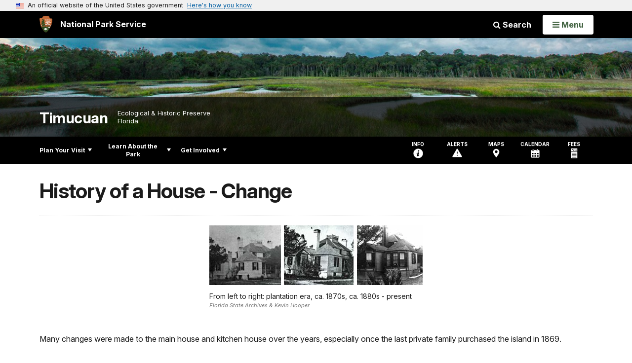

--- FILE ---
content_type: text/html;charset=UTF-8
request_url: https://www.nps.gov/customcf/nps_nav/site_json.cfm?rootsubsiteid=/timu
body_size: 1303
content:
{"p":[{"t":"Park Home","u":"/index.htm"},{"p":[{"p":[{"t":"Operating Hours & Seasons","u":"/planyourvisit/hours.htm"},{"t":"Fees & Passes","u":"/planyourvisit/fees.htm"},{"t":"Current Conditions","u":"/planyourvisit/conditions.htm"},{"t":"Permits & Reservations","u":"/planyourvisit/permitsandreservations.htm"}],"c":"has-sub","t":"Basic Information","u":"/planyourvisit/basicinfo.htm"},{"p":[{"t":"Maps","u":"/planyourvisit/maps.htm"}],"c":"has-sub","t":"Directions & Transportation","u":"/planyourvisit/directions.htm"},{"t":"Eating & Sleeping","u":"/planyourvisit/eatingsleeping.htm"},{"t":"Places To Go","u":"/planyourvisit/placestogo.htm"},{"p":[{"p":[{"t":"Nature Watching","u":"/planyourvisit/naturewatching.htm"},{"t":"Water Activities","u":"/planyourvisit/wateractivities.htm"},{"t":"Camping","u":"/planyourvisit/camping.htm"}],"c":"has-sub","t":"Outdoor Activities","u":"/planyourvisit/outdooractivities.htm"},{"t":"For Kids","u":"/planyourvisit/justforkids.htm"},{"t":"Programs","u":"/planyourvisit/programs.htm"}],"c":"has-sub","t":"Things To Do","u":"/planyourvisit/things2do.htm"},{"t":"Trip Ideas","u":"/planyourvisit/tripideas.htm"},{"t":"Calendar","u":"/planyourvisit/calendar.htm"},{"t":"Safety","u":"/planyourvisit/safety.htm"},{"p":[{"t":"Physical / Mobility","u":"/planyourvisit/physical-mobility.htm"},{"t":"Blind / Low Vision","u":"/planyourvisit/sightimpaired.htm"},{"t":"Service Animals","u":"/planyourvisit/service-animals.htm"}],"c":"has-sub","t":"Accessibility","u":"/planyourvisit/accessibility.htm"}],"c":"has-sub","t":"Plan Your Visit","u":"/planyourvisit/index.htm"},{"p":[{"p":[{"t":"News Releases","u":"/learn/news/newsreleases.htm"}],"c":"has-sub","t":"News","u":"/learn/news/index.htm"},{"p":[{"t":"Photo Gallery","u":"/learn/photosmultimedia/photogallery.htm"},{"t":"Virtual Tour","u":"/learn/photosmultimedia/virtualtour.htm"}],"c":"has-sub","t":"Photos & Multimedia","u":"/learn/photosmultimedia/index.htm"},{"p":[{"t":"People","u":"/learn/historyculture/people.htm"},{"p":[{"p":[{"t":"Visiting Fort Caroline","u":"/learn/historyculture/foca_visiting.htm"},{"t":"History of Fort Caroline","u":"/learn/historyculture/foca_history.htm"}],"c":"has-sub","t":"Fort Caroline","u":"/learn/historyculture/foca.htm"},{"p":[{"t":"Nature and History","u":"/learn/historyculture/tra_nature_history.htm"}],"c":"has-sub","t":"Theodore Roosevelt Area","u":"/learn/historyculture/tra.htm"},{"p":[{"t":"Visiting Kingsley Plantation","u":"/learn/historyculture/kp_visiting.htm"},{"t":"History of Kingsley Plantation","u":"/learn/historyculture/kp_history.htm"}],"c":"has-sub","t":"Kingsley Plantation","u":"/learn/historyculture/kp.htm"},{"p":[{"t":"Visiting Ribault Club","u":"/learn/historyculture/ricl_visiting.htm"},{"t":"History of Ribault Club","u":"/learn/historyculture/ricl_history.htm"}],"c":"has-sub","t":"Ribault Club","u":"/learn/historyculture/ricl.htm"},{"p":[{"t":"Visiting American Beach","u":"/learn/historyculture/ambch_visiting.htm"},{"t":"History of American Beach","u":"/learn/historyculture/ambch_history.htm"}],"c":"has-sub","t":"American Beach Sand Dune","u":"/learn/historyculture/ambch.htm"},{"t":"Cedar Point","u":"/learn/historyculture/cedarpoint.htm"}],"c":"has-sub","t":"Places","u":"/learn/historyculture/places.htm"},{"p":[{"t":"Civil War","u":"/learn/historyculture/civil_war.htm"},{"t":"Florida History Online","u":"/learn/historyculture/timu_florida_history_online.htm"}],"c":"has-sub","t":"Stories","u":"/learn/historyculture/stories.htm"},{"t":"Collections","u":"/learn/historyculture/collections.htm"}],"c":"has-sub","t":"History & Culture","u":"/learn/historyculture/index.htm"},{"p":[{"t":"Bloom Guide","u":"/learn/nature/bloom-guide.htm"},{"p":[{"t":"Birds","u":"/learn/nature/birds.htm"},{"t":"Fish","u":"/learn/nature/fish.htm"},{"t":"Insects, Spiders, Centipedes, Millipedes","u":"/learn/nature/insects.htm"},{"t":"Mammals","u":"/learn/nature/mammals.htm"},{"t":"Mollusks","u":"/learn/nature/mollusks.htm"},{"t":"Reptiles","u":"/learn/nature/reptiles.htm"}],"c":"has-sub","t":"Animals","u":"/learn/nature/animals.htm"},{"p":[{"t":"Maritime Hammock","u":"/learn/nature/maritime-hammock.htm"},{"t":"Salt Marsh","u":"/learn/nature/saltmarsh.htm"},{"t":"Pine Flatwoods","u":"/learn/nature/pine-flatwoods.htm"}],"c":"has-sub","t":"Natural Features & Ecosystems","u":"/learn/nature/naturalfeaturesandecosystems.htm"}],"c":"has-sub","t":"Nature","u":"/learn/nature/index.htm"},{"p":[{"p":[{"t":"Curriculum Materials","u":"/learn/education/classrooms/curriculummaterials.htm"},{"t":"Field Trips","u":"/learn/education/classrooms/fieldtrips.htm"}],"c":"has-sub","t":"Parks as Classrooms","u":"/learn/education/classrooms/index.htm"},{"p":[{"t":"Teacher Workshops","u":"/learn/education/development/teacherworkshops.htm"},{"t":"Suggested Reading","u":"/learn/education/development/reading.htm"}],"c":"has-sub","t":"Professional Development","u":"/learn/education/development/index.htm"}],"c":"has-sub","t":"Education","u":"/learn/education/index.htm"},{"p":[{"t":"Junior Ranger","u":"/learn/kidsyouth/juniorranger.htm"},{"t":"Park Fun","u":"/learn/kidsyouth/parkfun.htm"}],"c":"has-sub","t":"Kids & Youth","u":"/learn/kidsyouth/index.htm"},{"p":[{"t":"Park Statistics","u":"/learn/management/statistics.htm"},{"t":"Laws & Policies","u":"/learn/management/lawsandpolicies.htm"}],"c":"has-sub","t":"Management","u":"/learn/management/index.htm"},{"t":"Park Store","u":"/learn/bookstore.htm"}],"c":"has-sub","t":"Learn About the Park","u":"/learn/index.htm"},{"p":[{"t":"Partners","u":"/getinvolved/supportyourpark/joinourfriends.htm"},{"t":"Volunteer","u":"/getinvolved/volunteer.htm"},{"t":"Work With Us","u":"/getinvolved/work-with-us.htm"},{"p":[{"t":"Civic Engagement","u":"/learn/management/civic-engagement.htm"}],"c":"has-sub","t":"Planning","u":"/getinvolved/planning.htm"}],"c":"has-sub","t":"Get Involved","u":"/getinvolved/index.htm"}],"r":"/timu","nt":"Explore This Park"}

--- FILE ---
content_type: text/html;charset=UTF-8
request_url: https://www.nps.gov/customcf/banner_image/get-banner-image-json.cfm?sitecode=timu
body_size: 207
content:
{"DATA":{"description":"","src":"/common/uploads/banner_image/akr/67AFF71F-1DD8-B71B-0B6E5D25D78C2D49.jpg","crops":[{"src":"/common/uploads/banner_image/akr/homepage/67AFF71F-1DD8-B71B-0B6E5D25D78C2D49.jpg","link":"","id":235167,"aspect_ratio":3.00,"coordinates":"{\"ar\":3,\"x\":115.07724999999998,\"y\":2131.47979409621,\"s\":1,\"w\":5562.128,\"h\":1621.61166180758}"},{"src":"/common/uploads/banner_image/akr/secondary/67AFF71F-1DD8-B71B-0B6E5D25D78C2D49.jpg","link":"","id":235168,"aspect_ratio":6.00,"coordinates":"{\"ar\":6,\"x\":3.397282455352979e-13,\"y\":2512.9054321625345,\"s\":1,\"w\":5746,\"h\":957.6666666666666}"}],"title":"","id":141662,"kicker":"","alt_text":"Round Marsh by Rasmussen"}} 